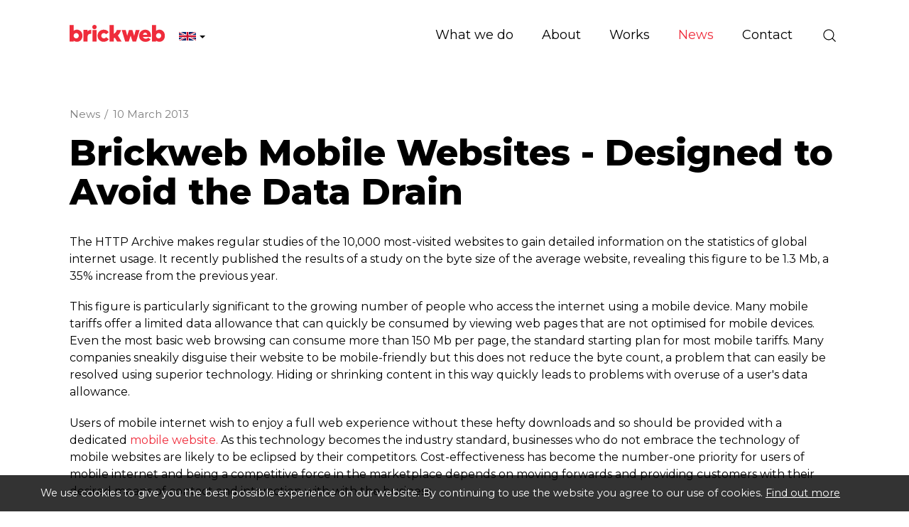

--- FILE ---
content_type: text/html; charset=utf-8
request_url: https://www.brickweb.co.uk/brickweb-mobile-websites?cat=3077
body_size: 7461
content:
<!DOCTYPE html>
<html lang="en-gb" prefix="og: http://ogp.me/ns#" class="blog-article-page">
	<head>
		<title>Brickweb Mobile Websites - Designed to Avoid the Data Drain</title>
		<script>window.app={documentReady:[],windowLoad:[],extensions:{}};document.cookie='pxRatio='+(window.devicePixelRatio||1)+'; expires='+new Date(new Date().getTime()+1000*3600*24*365).toUTCString()+'; path=/; samesite=None; Secure';</script>
		<base target="_top" />
		<meta charset="utf-8" />
		<meta name="description" content="Users of mobile internet wish to enjoy a full web experience without these hefty downloads and so should be provided with a dedicated mobile website." />
		<meta name="author" content="Brick technology Ltd." />
		<meta name="viewport" content="width=device-width, initial-scale=1" />
		<meta name="googlebot" content="noodp" />
		<meta name="apple-mobile-web-app-title" content="Brickweb | Web Development Company UK" />
		<meta property="og:type" content="article" />
		<meta property="og:url" content="https://www.brickweb.co.uk/brickweb-mobile-websites" />
		<meta property="og:title" content="Brickweb Mobile Websites - Designed to Avoid the Data Drain" />
		<meta property="og:description" content="Users of mobile internet wish to enjoy a full web experience without these hefty downloads and so should be provided with a dedicated mobile website." />
		<meta property="og:image" content="https://www.brickweb.co.uk/i/logo-og.png?v=7f28c594" />
		<meta property="og:image:secure_url" content="https://www.brickweb.co.uk/i/logo-og.png?v=7f28c594" />
		<meta property="og:image:type" content="image/png" />
		<meta property="og:image:width" content="1200" />
		<meta property="og:image:height" content="630" />
		<meta property="og:locale" content="en_GB" />
		<meta property="og:locale:alternate" content="fr_FR" />
		<meta property="og:locale:alternate" content="en" />
		<meta property="og:locale:alternate" content="fr" />
		<meta property="og:locale:alternate" content="en_US" />
		<meta property="og:locale:alternate" content="en_CA" />
		<meta property="og:locale:alternate" content="fr_CA" />
		<meta property="og:updated_time" content="2013-06-11T10:20:52+01:00" />
		<meta property="og:site_name" content="Brickweb | Web Development Company UK" />
		<meta property="article:published_time" content="2013-03-10T21:27:00+00:00" />
		<meta property="article:modified_time" content="2013-06-11T10:20:52+01:00" />
		<meta name="twitter:card" content="summary" />
		<meta name="twitter:title" content="Brickweb Mobile Websites - Designed to Avoid the Data Drain" />
		<meta name="twitter:description" content="Users of mobile internet wish to enjoy a full web experience without these hefty downloads and so should be provided with a dedicated mobile website." />
		<meta name="twitter:image" content="https://www.brickweb.co.uk/i/logo-og.png?v=7f28c594" />
		<link rel="icon" type="image/png" sizes="192x192" href="/i/favicon-192x192.png" />
		<link rel="icon" type="image/png" sizes="32x32" href="/i/favicon-32x32.png" />
		<link rel="apple-touch-icon" href="/apple-touch-icon.png" />
		<link rel="alternate" type="application/rss+xml" href="/rss.xml" title="RSS" />
		<link rel="canonical" href="https://www.brickweb.co.uk/brickweb-mobile-websites" />
		<link rel="preconnect" href="https://fonts.gstatic.com/" crossorigin />
		<link rel="stylesheet" href="https://fonts.googleapis.com/css2?family=Montserrat:ital,wght@0,100;0,200;0,300;0,400;0,500;0,600;0,700;0,800;0,900;1,100;1,200;1,300;1,400;1,500;1,600;1,700;1,800;1,900&amp;display=swap" media="print" onload="this.media='all'" />
		<link rel="stylesheet" href="/main.css" />
		<script async src="/main.js"></script>
		<link rel="alternate" hreflang="en-gb" href="https://www.brickweb.co.uk/brickweb-mobile-websites?cat=3077" />
		<link rel="alternate" hreflang="fr-fr" href="https://www.brickweb.fr/brickweb-mobile-websites?cat=3077" />
		<link rel="alternate" hreflang="en" href="https://www.brickweb.eu/brickweb-mobile-websites?cat=3077&amp;uilang=3" />
		<link rel="alternate" hreflang="fr" href="https://www.brickweb.eu/brickweb-mobile-websites?cat=3077&amp;uilang=7" />
		<link rel="alternate" hreflang="en-us" href="https://www.brickweb.us/brickweb-mobile-websites?cat=3077" />
		<link rel="alternate" hreflang="en-ca" href="https://www.brickweb.ca/brickweb-mobile-websites?cat=3077&amp;uilang=5" />
		<link rel="alternate" hreflang="fr-ca" href="https://www.brickweb.ca/brickweb-mobile-websites?cat=3077&amp;uilang=6" />
		<meta property="fb:pages" content="193340824080134" />
		<script async src="https://www.googletagmanager.com/gtag/js?id=G-D80S8DT4KG"></script>
		<script>window.dataLayer=window.dataLayer||[];function gtag(){dataLayer.push(arguments);}
gtag('js',new Date());gtag('config',"G-D80S8DT4KG");gtag('config',"AW-874594163");</script>
		<script>(function(w,d,s,l,i){w[l]=w[l]||[];w[l].push({'gtm.start':new Date().getTime(),event:'gtm.js'});var f=d.getElementsByTagName(s)[0],j=d.createElement(s),dl=l!='dataLayer'?'&l='+l:'';j.async=true;j.src='https://www.googletagmanager.com/gtm.js?id='+i+dl;f.parentNode.insertBefore(j,f);})(window,document,'script','dataLayer',"GTM-W2TNVDZ");</script>
		<script async src="https://www.googleoptimize.com/optimize.js?id=GTM-TTW78FC"></script>
	</head>
	<body>
		<div id="app">
			<header class="common">
				<div class="wrap">
					<div class="master-group">
						<div class="wrap">
							<button type="button" class="main-navigation-toggle" data-toggle="collapse" data-target="#main-navigation"><span><s></s><s></s><s></s></span></button>
							<div class="icon-navigation-group">
								<div class="wrap">
		<nav class="search-navigation">
			<ul>
				<li><a href="/search" title="Search | Brick technology Ltd | Chorley"><span>Site search</span></a></li>
			</ul>
		</nav>
								</div>
							</div>
		<div class="logo" id="logo"><span><a href="/"><img
			src="/i/logo.svg"
			alt="Brickweb | Web Development Company UK"
			itemprop="logo"
		/></a></span></div>
		<div class="country-navigation">
			<form action="/brickweb-mobile-websites?cat=3077" autocomplete="off">
				<a>
					<span><img src="/i/flags/gb.svg" height="12" alt="United Kingdom" /></span>
					<span><s class="caret"></s></span>
				</a>
				<select>
					<option value="https://www.brickweb.co.uk/brickweb-mobile-websites?cat=3077" selected>United Kingdom</option>
					<option value="https://www.brickweb.fr/brickweb-mobile-websites?cat=3077">France</option>
					<option value="https://www.brickweb.eu/brickweb-mobile-websites?cat=3077&amp;uilang=3">European Union (English)</option>
					<option value="https://www.brickweb.eu/brickweb-mobile-websites?cat=3077&amp;uilang=7">European Union (Français)</option>
					<option value="https://www.brickweb.us/brickweb-mobile-websites?cat=3077">United States</option>
					<option value="https://www.brickweb.ca/brickweb-mobile-websites?cat=3077&amp;uilang=5">Canada (English)</option>
					<option value="https://www.brickweb.ca/brickweb-mobile-websites?cat=3077&amp;uilang=6">Canada (Français)</option>
				</select>
			</form>
		</div>
						</div>
					</div>
					<div class="slave-group collapse" id="main-navigation">
						<div class="wrap">
		<div class="search">
			<form
				action="/search"
				method="get"
			>
				<div class="wrap">
					<span><input
						type="text"
						name="keywords"
						value=""
						placeholder="Search"
					/></span>
					<span><input
						type="submit"
						value="Search"
					/></span>
				</div>
			</form>
		</div>
		<nav class="main-navigation" data-desktop-dropdown-disabled>
			<ul>
				<li class="dropdown" data-content-id="3" data-has-children><a href="/services" title="Expert Web Design, Development, Mobile Sites &amp; Online Marketing to grow your business." class="dropdown-toggle" data-toggle="dropdown"><span>What we do</span></a>
					<ul class="dropdown-menu">
						<li><a href="/development">Development</a></li>
						<li>
							<a href="/marketing" data-toggle="collapse" data-target="#collapse-content-177319">Marketing<s class="caret"></s></a>
							<div class="collapse" id="collapse-content-177319">
								<ul>
									<li><a href="/seo-report">Free Website Report</a></li>
								</ul>
							</div>
						</li>
						<li><a href="/portfolio">Design Studio</a></li>
						<li>
							<a href="/solutions" data-toggle="collapse" data-target="#collapse-content-137297">Solutions<s class="caret"></s></a>
							<div class="collapse" id="collapse-content-137297">
								<ul>
									<li><a rel="noopener" target="_blank" href="https://brickfactory.uk/">The Brick Factory</a></li>
									<li><a href="/ecommerce-websites">Custom e-commerce websites &amp; complex web systems</a></li>
									<li><a href="/fabric-and-furniture-custom-websites">Fabric and Furniture Custom Websites</a></li>
									<li><a href="/events-booking-and-exhibitions-management-system">Event Booking and Exhibition Management Systems</a></li>
									<li><a href="/hospice-management-system">Hospice and Healthcare Management System</a></li>
									<li><a href="/portfolio">Recruitment Management Systems</a></li>
								</ul>
							</div>
						</li>
					</ul>
				</li>
				<li class="dropdown" data-content-id="1" data-has-children><a href="/about-us" class="dropdown-toggle" data-toggle="dropdown"><span>About</span></a>
					<ul class="dropdown-menu">
						<li><a href="/brickweb-today">Brick technology today</a></li>
						<li><a href="https://www.brickweb.co.uk/terms-conditions">Terms of Business</a></li>
						<li><a href="/testimonials">Client reviews</a></li>
					</ul>
				</li>
				<li data-content-id="137298"><a href="/portfolio" title="Experts at building unique websites from the ground up. Get your company to stand out from the crowd! mobile website design, mobile web design"><span>Works</span></a></li>
				<li class="dropdown current" data-content-id="3077" data-has-children><a href="/blog" title="Latest News. Check out the latest news Brick technology" class="dropdown-toggle" data-toggle="dropdown"><span>News</span></a>
					<ul class="dropdown-menu">
						<li><a href="/blog-posts">Blog</a></li>
						<li><a href="/workshop">Workshop</a></li>
						<li>
							<a href="/subscribe-to-our-newsletter" data-toggle="collapse" data-target="#collapse-content-9">Subscribe to our newsletter<s class="caret"></s></a>
							<div class="collapse" id="collapse-content-9">
								<ul>
									<li><a href="/unsubscribe-from-our-newsletter">Unsubscribe</a></li>
								</ul>
							</div>
						</li>
						<li><a href="/brick-factory-blog">The Brick Factory</a></li>
					</ul>
				</li>
				<li data-content-id="3068"><a href="/contact-us" title="Web Development Company: Canada (London ON), United Kingdom (Manchester), France (Limoux Occitanie)"><span>Contact</span></a></li>
			</ul>
		</nav>
						</div>
					</div>
				</div>
			</header>
			<main>
				<article class="wrap">
		<nav class="breadcrumb-navigation">
			<div><span itemscope="itemscope" itemtype="http://data-vocabulary.org/Breadcrumb"><em itemprop="title"><a href="/blog" itemprop="url">News</a></em>&nbsp;/</span> <span><em><a>10 March 2013</a></em></span></div>
		</nav>
		<h1>Brickweb Mobile Websites - Designed to Avoid the Data Drain</h1>
<P>The HTTP Archive makes regular studies of the 10,000 most-visited websites to gain detailed information on the statistics of global internet usage. It recently published the results of a study on the byte size of the average website, revealing this figure to be 1.3 Mb, a 35% increase from the previous year.</P>
<P>This figure is particularly significant to the growing number of people who access the internet using a mobile device. Many mobile tariffs offer a limited data allowance that can quickly be consumed by viewing web pages that are not optimised for mobile devices. Even the most basic web browsing can consume more than 150 Mb per page, the standard starting plan for most mobile tariffs. Many companies sneakily disguise their website to be mobile-friendly but this does not reduce the byte count, a problem that can easily be resolved using superior technology. Hiding or shrinking content in this way quickly leads to problems with overuse of a user's data allowance.</P>
<P>Users of mobile internet wish to enjoy a full web experience without these hefty downloads and so should be provided with a dedicated <A href="https://www.brickweb.co.uk/mobile-website-design">mobile website.</A> As this technology becomes the industry standard, businesses who do not embrace the technology of mobile websites are likely to be eclipsed by their competitors. Cost-effectiveness has become the number-one priority for users of mobile internet and being a competitive force in the marketplace depends on moving forwards and providing customers with their desired means of contact and interaction with with the business.</P>
<P>To facilitate the growth and development of your business into the mobile internet age, <A href="https://www.brickweb.co.uk/">Brickweb</A> are a reliable, responsible and practical partner. Our expert team receive constant training in order to ensure that they can fulfil their role to the most professional standard and we believe in providing a unique, bespoke and personal service to each of our clients.</P>
<P><STRONG><FONT size=3>To find out how Brickweb can revolutionise your business, please contact our dedicated team personally on +44 (0)1254 277190 or email us at <A href="mailto:info@brickweb.co.uk">info@brickweb.co.uk</A>. </FONT></STRONG>&nbsp;</P>
		<div class="blog-summary">
			<div>Posted in <a href="/blog-posts">Blog</a> on <time datetime="2013-03-10T21:27:00+00:00">10th March 2013</time></div>
		</div>
		<div class="share-widget"></div>
		<nav class="page-navigation">
			<ul class="pagination">
				<li><a href="/barcelona-hosts-mobile-congress?cat=3077">&laquo; Prev post</a></li>
				<li><a href="/optimising-the-mobile-experience?cat=3077">Next post &raquo;</a></li>
			</ul>
		</nav>
				</article>
			</main>
			<footer class="common">
		<div class="modified-date">
			<p><small>Page updated <time datetime="2013-06-11T10:20:52+01:00">11th Jun 2013, 10:20</time></small></p>
		</div>
				<div class="wrap">
		<section class="business-enquiry-section">
			<div class="wrap">
				<div class="row columns-medium-v-margin">
					<div class="col-sm-12 col-md-5">
						<h2 class="h1">Let’s talk about your business</h2>
						<p class="lead black">
							<span><a href="mailto:info@brickweb.co.uk">info@brickweb.co.uk</a></span>
							<span><a href="tel:+441257444492">+44 1257 444 492</a></span>
						</p>
					</div>
					<div class="col-sm-12 col-md-6 col-md-offset-1 no-last-child-v-margin">
						<form action="/brickweb-mobile-websites?cat=3077" method="post" class="form-horizontal" id="business-enquiry-form" autocomplete="off">
							<div class="form-group form-group-lg">
								<div class="col-sm-12">
									<input
										type="text"
										name="billing_name"
										value=""
										placeholder="Your Name"
										required
										class="form-control"
									/>
								</div>
							</div>
							<div class="form-group form-group-lg">
								<div class="col-sm-12">
									<input
										type="email"
										name="billing_email"
										value=""
										placeholder="Email"
										required
										class="form-control"
									/>
								</div>
							</div>
							<div class="form-group form-group-lg">
								<div class="col-sm-12">
									<input
										type="text"
										name="billing_phone"
										value=""
										placeholder="Phone (optional)"
										class="form-control"
									/>
								</div>
							</div>
							<div class="form-group form-group-lg">
								<div class="col-sm-12">
									<input
										type="text"
										name="billing_website"
										value=""
										placeholder="Your website (optional)"
										class="form-control"
									/>
								</div>
							</div>
							<div class="form-group form-group-lg">
								<div class="col-sm-12">
									<input
										type="text"
										name="message"
										value=""
										placeholder="Message (optional)"
										class="form-control"
									/>
								</div>
							</div>
							<div class="form-group hidden">
								<div class="col-sm-12">
									<label>Spam protection</label>

						<style>._L7T7DKWASU, ._L6CPH2CNNE, ._85K8TLD6ZE, ._WY82BYQ14X, ._4D8LXSR17H, ._K49TYWQDJ3, ._HPB9XDZW5F {display: none;}</style>
						<div class="captcha" data-remove="._L7T7DKWASU, ._L6CPH2CNNE, ._85K8TLD6ZE, ._WY82BYQ14X, ._4D8LXSR17H, ._K49TYWQDJ3, ._HPB9XDZW5F">
							<div><span><strong class="_154KA7E9VU">&#88;</strong><strong class="_L7T7DKWASU">&#87;</strong><strong class="_6U6MQ2RK1K">&#90;</strong><strong class="_L6CPH2CNNE">&#74;</strong><strong class="_5LBJP893HS">&#67;</strong><strong class="_85K8TLD6ZE">&#66;</strong><strong class="_N7YG9WD7GW">&#82;</strong><strong class="_WY82BYQ14X">&#56;</strong><strong class="_9SUHE2C6TZ">&#85;</strong><strong class="_4D8LXSR17H">&#69;</strong><strong class="_FBTSEHSUAZ">&#77;</strong><strong class="_K49TYWQDJ3">&#74;</strong><strong class="_WWP5CV63SA">&#69;</strong><strong class="_HPB9XDZW5F">&#50;</strong></span> <span><input id="_8CUG6K9VXM" name="data" type="text" maxlength="7" value="" autocomplete="off" /></span></div>
					<p>Type or copy &amp; paste the code you see on the left side.</p>
							<div class="hidden"><input type="text" name="captcha" value="" /><input type="hidden" name="check" value="50216761" /></div>
						</div>
													</div>
							</div>
							<input type="submit" value="Submit" class="btn btn-primary btn-lg" />
						</form>
					</div>
				</div>
			</div>
		</section>
		<section class="support-section">
			<div class="wrap">
				<div class="row">
					<div class="col-sm-4 col-md-3">
						<h2 class="h3">Client support</h2>
						<div class="badges">
							<span><img
								src="/i/others/cyber-essentials-badge.svg"
								alt="Cyber Essentials"
								loading="lazy"
							/></span>
							<span><img
								src="/i/others/disability-confident-committed-badge.svg"
								alt="Disability Confident Committed"
								loading="lazy"
							/></span>
						</div>
					</div>
					<div class="col-sm-4 col-md-3">
						<nav class="black">
							<ul>
								<li><a href="/support-requests-ticket-system">Support Ticket System</a></li>
								<li><a href="/control-centre-guides">Control Centre Guides</a></li>
								<li><a href="/products">SEO Tools &amp; Packages</a></li>
								<li><a href="/workshop">Workshops</a></li>
							</ul>
						</nav>
					</div>
					<div class="col-sm-4 col-md-6">
						<div class="row">
							<div class="col-md-6">
								<nav class="black">
									<ul>
										<li><a href="mailto:support@brickweb.co.uk">support@brickweb.co.uk</a></li>
										<li><a href="tel:+441257444492">+44&nbsp;1257&nbsp;444&nbsp;492</a></li>
									</ul>
								</nav>
							</div>
							<div class="col-md-6">
								<nav class="emergency-support">
									<ul>
										<li><a class="clickable" data-action="make-an-enquiry" data-enquiry-config="{&quot;url&quot;:&quot;\/common\/ajax\/emergency-enquiry.html&quot;,&quot;regularPageId&quot;:146302,&quot;responsePageId&quot;:148305}">Emergency support (24/7)</a></li>
									</ul>
								</nav>
							</div>
						</div>
					</div>
				</div>
			</div>
		</section>
					<div class="master-group">
						<div class="wrap">
		<nav class="external-navigation" id="social-links">
			<ul>
				<li><a
					target="_blank"
					href="https://www.facebook.com/brickweb"
					title="Facebook"
					class="facebook"
					itemprop="sameAs"
				><span><svg><use xlink:href="/i/others/social-icons.svg#svg-facebook" /></svg></span></a></li>
				<li><a
					target="_blank"
					href="https://www.twitter.com/brickweb"
					title="X"
					class="twitter"
					itemprop="sameAs"
				><span><svg><use xlink:href="/i/others/social-icons.svg#svg-twitter" /></svg></span></a></li>
				<li><a
					target="_blank"
					href="https://bsky.app/profile/brickweb.bsky.social"
					title="Bluesky"
					class="bluesky"
					itemprop="sameAs"
				><span><svg><use xlink:href="/i/others/social-icons.svg#svg-bluesky" /></svg></span></a></li>
				<li><a
					target="_blank"
					href="https://www.threads.net/@brickweb"
					title="Threads"
					class="threads"
					itemprop="sameAs"
				><span><svg><use xlink:href="/i/others/social-icons.svg#svg-threads" /></svg></span></a></li>
				<li><a
					target="_blank"
					href="https://www.youtube.com/brickweb"
					title="YouTube"
					class="youtube"
					itemprop="sameAs"
				><span><svg><use xlink:href="/i/others/social-icons.svg#svg-youtube" /></svg></span></a></li>
				<li><a
					target="_blank"
					href="https://www.tiktok.com/@brickweb"
					title="TikTok"
					class="tiktok"
					itemprop="sameAs"
				><span><svg><use xlink:href="/i/others/social-icons.svg#svg-tiktok" /></svg></span></a></li>
				<li><a
					target="_blank"
					href="https://www.instagram.com/brickweb/"
					title="Instagram"
					class="instagram"
					itemprop="sameAs"
				><span><svg><use xlink:href="/i/others/social-icons.svg#svg-instagram" /></svg></span></a></li>
				<li><a
					target="_blank"
					href="https://www.pinterest.co.uk/brickweb/"
					title="Pinterest"
					class="pinterest"
					itemprop="sameAs"
				><span><svg><use xlink:href="/i/others/social-icons.svg#svg-pinterest" /></svg></span></a></li>
				<li><a
					target="_blank"
					href="https://www.linkedin.com/company/brick-technology-limited"
					title="LinkedIn"
					class="linkedin"
					itemprop="sameAs"
				><span><svg><use xlink:href="/i/others/social-icons.svg#svg-linkedin" /></svg></span></a></li>
				<li><a
					href="/subscribe-to-our-newsletter"
					title="Newsletter"
					class="newsletter"
				><span><svg><use xlink:href="/i/others/social-icons.svg#svg-newsletter" /></svg></span></a></li>
			</ul>
		</nav>
		<div class="author" id="author" itemscope="itemscope" itemtype="http://schema.org/Organization" itemref="logo social-links">
			<div>
				<p class="author-copyright"><span>&copy; 1995&ndash;2026</span> <a href="/contact-us"><span itemprop="name">Brick technology Ltd.</span></a></p>
				<address class="author-contact-information">
					<div>
						<div class="author-name"><strong>Brick technology Ltd.</strong></div>
						<div class="author-address" itemprop="address">Strawberry Fields Digital Hub<br/>Euxton Lane<br/>Chorley, Lancashire<br/>PR7 1PS<br/>United Kingdom</div>
						<div class="author-contacts">
							<div><span>Telephone:</span> <span itemprop="telephone"><a href="tel:+441257444492">+44 1257 444 492</a></span></div>
							<div><span>Email:</span> <span itemprop="email"><a href="mailto:info@brickweb.co.uk">info@brickweb.co.uk</a></span></div>
						</div>
						<div class="author-registration">
							<div>Company No. 04599343</div>
							<div>VAT No. GB 834 3737 19</div>
							<div>Registered in United Kingdom</div>
						</div>
					</div>
				</address>
				<meta itemprop="url" content="https://www.brickweb.co.uk/" />
			</div>
		</div>
		<nav class="additional-navigation">
			<ul>
				<li><a href="/terms-and-conditions" title="Brick offers its clients Web Design and Development, Web Hosting, Domain and Search Engine Optimisation Services complying with international standards.">Terms of business</a></li>
				<li><a href="/privacy" title="This page informs you of our policies regarding the collection, use, and disclosure of personal data when you use our Service">Privacy</a></li>
				<li><a href="/complaints" title="The policy of our organisation is to deal with all customer complaints fairly">Complaints</a></li>
				<li><a href="/personal-data" title="Get a copy of your personal data or Erase my personal data">Personal data</a></li>
			</ul>
		</nav>
						</div>
					</div>
				</div>
			</footer>
		</div>
		<!-- Clarity tracking code for https://www.brickweb.co.uk/ -->
		<script>(function(c,l,a,r,i,t,y){c[a]=c[a]||function(){(c[a].q=c[a].q||[]).push(arguments)};t=l.createElement(r);t.async=1;t.src="https://www.clarity.ms/tag/"+i;y=l.getElementsByTagName(r)[0];y.parentNode.insertBefore(t,y);})(window,document,"clarity","script","4ckguoyrdu");</script>

		<!-- Zoho SalesIQ -->
		<script>var $zoho=$zoho||{};$zoho.salesiq=$zoho.salesiq||{widgetcode:"36e635c94f0d37c5bbd061df30832b4f73d625e7fc8586b20280e4bb91fb8eb34c3e4bd7d04c9c4d2b9b4ff177964579",values:{},ready:function(){}};var d=document;s=d.createElement("script");s.type="text/javascript";s.id="zsiqscript";s.defer=true;s.src="https://salesiq.zoho.eu/widget";t=d.getElementsByTagName("script")[0];t.parentNode.insertBefore(s,t);"<div id='zsiqwidget'></div>"</script>

		<!-- Start of TikTok Pixel Basic Code -->
		<script>!function(w,d,t){w.TiktokAnalyticsObject=t;var ttq=w[t]=w[t]||[];ttq.methods=["page","track","identify","instances","debug","on","off","once","ready","alias","group","enableCookie","disableCookie"],ttq.setAndDefer=function(t,e){t[e]=function(){t.push([e].concat(Array.prototype.slice.call(arguments,0)))}};for(var i=0;i<ttq.methods.length;i++)ttq.setAndDefer(ttq,ttq.methods[i]);ttq.instance=function(t){for(var e=ttq._i[t]||[],n=0;n<ttq.methods.length;n++)ttq.setAndDefer(e,ttq.methods[n]);return e},ttq.load=function(e,n){var i="https://analytics.tiktok.com/i18n/pixel/events.js";ttq._i=ttq._i||{},ttq._i[e]=[],ttq._i[e]._u=i,ttq._t=ttq._t||{},ttq._t[e]=+new Date,ttq._o=ttq._o||{},ttq._o[e]=n||{};n=document.createElement("script");n.type="text/javascript",n.async=!0,n.src=i+"?sdkid="+e+"&lib="+t;e=document.getElementsByTagName("script")[0];e.parentNode.insertBefore(n,e)};ttq.load('C86F2PNV9S6R0CDU923G');ttq.page();}(window,document,'ttq');</script>
		<!-- End of TikTok Pixel Basic Code -->

		<!-- Mailchimp -->
		<script id="mcjs">!function(c,h,i,m,p){m=c.createElement(h),p=c.getElementsByTagName(h)[0],m.async=1,m.src=i,p.parentNode.insertBefore(m,p)}(document,"script","https://chimpstatic.com/mcjs-connected/js/users/203b436250b8e916e759f6dcd/85569990564602fa005e17ed6.js");</script>
		<!-- Google tag (gtag.js) -->
		<!-- Google Tag Manager -->
		<!-- End Google Tag Manager -->
		<!-- Google Tag Manager (noscript) -->
		<noscript><iframe src="https://www.googletagmanager.com/ns.html?id=GTM-W2TNVDZ" width="0" height="0" style="display:none;visibility:hidden"></iframe></noscript>
		<!-- End Google Tag Manager (noscript) -->
	</body>
</html>